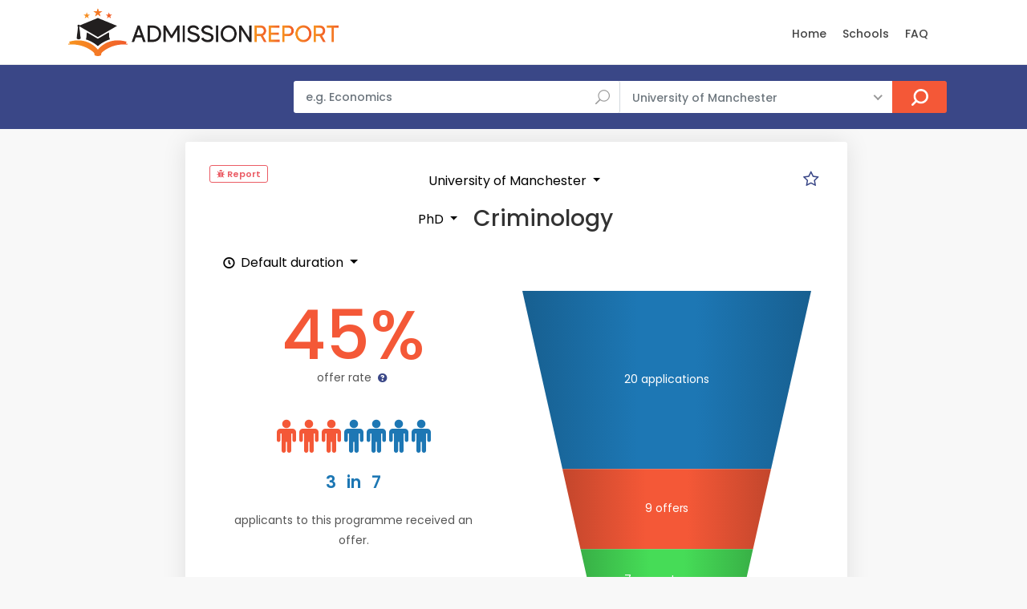

--- FILE ---
content_type: text/html; charset=UTF-8
request_url: https://www.admissionreport.com/university-of-manchester/phd-criminology
body_size: 8944
content:
<!DOCTYPE html>
<html lang="en">

<head>
    <script>
        (function(_,e,rr,s){_errs=[s];var c=_.onerror;_.onerror=function(){var a=arguments;_errs.push(a);
            c&&c.apply(this,a)};var b=function(){var c=e.createElement(rr),b=e.getElementsByTagName(rr)[0];
            c.src="//beacon.errorception.com/"+s+".js";c.async=!0;b.parentNode.insertBefore(c,b)};
            _.addEventListener?_.addEventListener("load",b,!1):_.attachEvent("onload",b)})
        (window,document,"script","5ed3ed2d9cf1e33d7913b116");
    </script>

    <!-- Global site tag (gtag.js) - Google Analytics -->
    <script async src="https://www.googletagmanager.com/gtag/js?id=G-LZ693D4G1E"></script>
    <script>
  	window.dataLayer = window.dataLayer || [];
  	function gtag(){dataLayer.push(arguments);}
 	gtag('js', new Date());
 	gtag('config', 'G-LZ693D4G1E');
    </script>

    
    <meta charset="utf-8">
    <meta http-equiv="X-UA-Compatible" content="IE=edge">
    <meta name="viewport" content="width=device-width, initial-scale=1, shrink-to-fit=no">
    <meta name="description" content="🎓 University of Manchester acceptance rates and statistics for PhD Criminology ✓ for the years 2015, 2016 and 2017.">
    <meta name="keywords" content="Manchester acceptance rate, PhD Criminology acceptance rate, graduate program, graduate admissions, masters, phd">
    <meta name="author" content="Grahame Evans">
    <meta name="google-site-verification" content="VH2O-JfpnRuX41TwRxGJNWH8Ws9goP6n_S5XEosgx2U" />
    <meta property="og:url" content="https://www.admissionreport.com/university-of-manchester/phd-criminology" />
    <meta property="og:title" content="Manchester&#039;s acceptance rate for PhD Criminology" />
    <meta property="og:site_name" content="AdmissionReport.com" />

    <title>Manchester&#039;s acceptance rate for PhD Criminology</title>

    <!-- Favicons-->
    <link rel="shortcut icon" href="/favicon.png" type="image/png">
    <link rel="apple-touch-icon" href="/apple-touch-icon.png">

    <!-- WEB FONTS -->
    <link rel="preload" href="/css/icon_fonts/font/ElegantIcons.woff" as="font" type="font/woff2" crossorigin="anonymous">
    <link rel="preload" href="/css/icon_fonts/font/fontello.woff?32974303" as="font" type="font/woff2" crossorigin="anonymous">
    <link rel="preload" href="/css/icon_fonts/font/themify.ttf?-fvbane" as="font" type="font/woff2" crossorigin="anonymous">
    <link rel="preload" href="/css/icon_fonts/font/Pe-icon-7-stroke.woff?d7yf1v" as="font" type="font/woff2" crossorigin="anonymous">

    <!-- BASE CSS -->
    <link href="/css/bootstrap.min.css" rel="stylesheet">
    <link href="/css/style.css" rel="stylesheet">

            <link href="/css/blog.css" rel="stylesheet">
    
    <!-- YOUR CUSTOM CSS -->
    <link href="/css/custom.css" rel="stylesheet">

    
    <!-- Modernizr -->
    <script src="/js/modernizr.js"></script>

        <style type="text/css">
        header { z-index: 99 !important; }
    </style>
    
            <script data-cfasync="false">window.nitroAds=window.nitroAds||{createAd:function(){return new Promise(e=>{window.nitroAds.queue.push(["createAd",arguments,e])})},addUserToken:function(){window.nitroAds.queue.push(["addUserToken",arguments])},queue:[]};</script>
        <script data-cfasync="false" async src="https://s.nitropay.com/ads-1654.js"></script>
    </head>

<body>

<div class="modal fade" id="exampleModal" tabindex="-1" role="dialog" aria-labelledby="exampleModalLabel" aria-hidden="true">
    <div class="modal-dialog modal-dialog-centered" role="document">
        <div class="modal-content">
            <form action="/report-issue" method="post">
                <input type="hidden" name="url" />

                <div class="modal-header">
                    <h5 class="modal-title" id="exampleModalLabel" style="margin-top:0">Report a problem</h5>
                    <button type="button" class="close" data-dismiss="modal" aria-label="Close">
                        <span aria-hidden="true">&times;</span>
                    </button>
                </div>
                <div class="modal-body">
                    <div class="alert alert-success">
                        <h4 class="alert-heading">Submitted!</h4>
                        <p>Thank you, your report has been submitted. We will deal with the issue as soon as possible. If you have any other questions, please send an email to <a href="/cdn-cgi/l/email-protection#beddd1d0cadfddcafedfdad3d7cdcdd7d1d0ccdbced1ccca90ddd1d3"><span class="__cf_email__" data-cfemail="7c1f1312081d1f083c1d1811150f0f1513120e190c130e08521f1311">[email&#160;protected]</span></a>.</p>
                    </div>

                    <div class="form-group">
                        <label for="exampleFormControlTextarea1">Describe the issue</label>
                        <br/><small>Include your email address if you wish to receive an answer.</small>
                        <textarea class="form-control" name="message" id="exampleFormControlTextarea1" rows="6"></textarea>
                    </div>
                </div>
                <div class="modal-footer">
                    <button type="submit" class="btn btn-primary">Send</button>
                </div>
            </form>
        </div>
    </div>
</div>

<div id="page">

<header class="header_in">
    <div class="container">
        <div class="row">
            <div class="col-lg-3 col-12">
                <div id="logo">
                    <a href="/">
                        <img src="/images/logo.png" height="60" alt="" class="logo_sticky">
                    </a>
                </div>
            </div>
            <div class="col-lg-9 col-12">
                <ul id="top_menu">

                </ul>

                <nav id="menu" class="main-menu" style="padding-top:13px">
    <ul>
        <li><span><a href="/">Home</a></span></li>
        <!--<li><span><a href="/personal-statement-editor" style="color: red">Essay Editor (NEW)</a></span></li>-->
        <!--<li><span><a href="/subjects">Subjects</a></span></li>-->
        <li><span><a href="/schools">Schools</a></span></li>
        <li><span><a href="/frequently-asked-questions">FAQ</a></span></li>
        <!--<li><span><a href="/request-admission-statistics">Request Data</a></span></li>-->
        <!-- <li><span><a href="/articles">Articles</a></span></li>-->
            </ul>
</nav>
            </div>
        </div>
        <!-- /row -->
    </div>
    <!-- /container -->
</header>
<!-- /header -->

<main>
    <div id="atf_wide"></div>        <div id="results">
        <div class="container">
            <div class="row">
                <div class="col-lg-3 d-none d-lg-block">
                </div>
                <div class="col-lg-9 col-md-12">
                    <form action="/search" class="topSearchForm" method="get">
    <div class="row no-gutters custom-search-input-2 inner">
            <div class="col-lg-6">
                <div class="form-group">
                    <input class="form-control" type="text" name="q" placeholder="e.g. Economics" value="">
                    <i class="icon_search"></i>
                </div>
            </div>
            <div class="col-lg-5">
                <select class="wide"  name="school">
                    <option value="any">All Schools</option>
                                                                    <option value="266"
                            >
                            Brunel University London                        </option>
                                                                                                                    <option value="4"
                            >
                            Imperial College London                        </option>
                                                                    <option value="7"
                            >
                            King's College London                        </option>
                                                                    <option value="10"
                            >
                            London School of Economics                        </option>
                                                                    <option value="3"
                            >
                            University College London                        </option>
                                                                    <option value="275"
                            >
                            University of Bath                        </option>
                                                                                            <option value="1"
                            >
                            University of Cambridge                        </option>
                                                                    <option value="229"
                            >
                            University of Cardiff                        </option>
                                                                    <option value="88"
                            >
                            University of Durham                         </option>
                                                                    <option value="5"
                            >
                            University of Edinburgh                        </option>
                                                                    <option value="185"
                            >
                            University of Exeter                        </option>
                                                                    <option value="129"
                            >
                            University of Glasgow                        </option>
                                                                    <option value="169"
                            >
                            University of Leeds                        </option>
                                                                    <option value="167"
                            >
                            University of Liverpool                        </option>
                                                                    <option value="6"
                            selected="selected">
                            University of Manchester                        </option>
                                                                    <option value="177"
                            >
                            University of Nottingham                        </option>
                                                                    <option value="2"
                            >
                            University of Oxford                        </option>
                                                                                            <option value="104"
                            >
                            University of St Andrews                        </option>
                                                                    <option value="211"
                            >
                            University of Warwick                        </option>
                                    </select>
            </div>
            <div class="col-lg-1">
                <input type="submit" value="Search">
            </div>
    </div>
</form>                </div>
            </div>
            <!-- /row -->
        </div>
        <!-- /container -->
    </div>
    <!-- /results -->
    
    <div id="atf_wide_2"></div>    <div class="row">
        <aside id="left-sidebar" class="col-xl-2 d-none d-xl-block">
            <div style="height:100%"  id="atf_sidebar"></div>            <div id="btf_sidebar"></div>        </aside>

        <div class="col-xl-8 col-lg-9 col-md-12" style="padding-right: 0">

                        <div class="container d-none d-xl-none" id="mobile-comparison" style="margin-top:16px;padding-right:8px;margin-right:8px">
                <div class="singlepost p-0 mt-0 mb-0">
                    <div class="card">
                        <div class="card-header" role="tab">
                            <h5 class="mb-0 mt-0">
                                <a class="collapsed" data-toggle="collapse" href="#collapseThree_payment" aria-expanded="true">
                                    <i class="indicator ti-minus"></i>
                                    <i class="indicator ti-plus"></i>
                                    Your Programmes
                                </a>
                            </h5>
                        </div>
                        <div id="collapseThree_payment" class="collapse collapsed" role="tabpanel" style="">
                            <div class="card-body comparisonCt"></div>
                        </div>
                    </div>
                </div>
            </div>
            
<div class="container programWrapperWrapper" style="margin-top:16px;padding-right:8px;margin-right:8px">
    <div class="singlepost programWrapper">
        
<div class="row">
    <div class="col-6 col-lg-3">
        <div class="sourceCt sources" style="margin-top:0">
    <span class="loc_closed">
        <a href="" class="reportProblem" style="color:#eb5c65" data-toggle="modal" data-target="#exampleModal" data-backdrop="static" data-keyboard="false">
            <i class="fa fa-bug"></i>

            Report
        </a>
    </span>
</div>
    </div>

    <div class="col-6 d-xl-none p-0">
        <div style="text-align:right">
            <div style="width:32px;height:32px;display:inline-block;border-radius: 8px;text-align:center">
    <a href="#" title="Mark as Favourite" class="starProgram" data-id="2338">
        <i class="icon-star-empty emptyStar" style="font-size:16pt"></i>
        <i class="icon-star fullStar" style="font-size:16pt;display:none"></i>
    </a>
</div>
        </div>
    </div>

    <div class="col-lg-6" style="text-align:center">
                    <div class="dropdown" style="display:inline;margin-left: 10px">
                <button class="btn dropdown-toggle" type="button" id="dropdownMenuButton" data-toggle="dropdown" aria-haspopup="true" aria-expanded="false">
                    University of Manchester                </button>
                <div class="dropdown-menu" aria-labelledby="dropdownMenuButton">
                                            <a class="dropdown-item" href="/university-of-cambridge/phd-criminology">Cambridge University</a>
                                    </div>
            </div>
        
            </div>

    <div class="col-lg-3 d-none d-xl-block p-0">
        <div style="text-align:right">
            <div style="width:32px;height:32px;display:inline-block;border-radius: 8px;text-align:center">
    <a href="#" title="Mark as Favourite" class="starProgram" data-id="2338">
        <i class="icon-star-empty emptyStar" style="font-size:16pt"></i>
        <i class="icon-star fullStar" style="font-size:16pt;display:none"></i>
    </a>
</div>

            <script data-cfasync="false" src="/cdn-cgi/scripts/5c5dd728/cloudflare-static/email-decode.min.js"></script><script>
                let programs = localStorage.getItem('starred_program_ids')
                programs = programs ? programs.split(',') : []

                if (programs.includes("2338")) {
                    const empty = document.getElementsByClassName('emptyStar')

                    for (let i=0; i<empty.length; i++) {
                        empty[i].style.display = 'none';
                    }

                    const full = document.getElementsByClassName('fullStar')
                    for (let i=0; i<full.length; i++) {
                        full[i].style.display = 'inline-block';
                    }
                }
            </script>
        </div>
    </div>

    <div class="col-lg-12">
        <div class="main_title_2" style="text-align:left;margin-bottom:16px">
            <h1 style="margin:10px 0 0 0px;text-align:center">
                                    <div class="dropdown" style="display:inline">
                        <button class="btn dropdown-toggle" type="button" id="dropdownMenuButton" data-toggle="dropdown" aria-haspopup="true" aria-expanded="false">
                            PhD                        </button>
                        <div class="dropdown-menu" aria-labelledby="dropdownMenuButton">
                                                            <a class="dropdown-item" href="/university-of-manchester/ma-criminology">MA</a>
                                                            <a class="dropdown-item" href="/university-of-manchester/mres-criminology">MRes</a>
                                                            <a class="dropdown-item" href="/university-of-manchester/pgdip-criminology">PgDip</a>
                                                            <a class="dropdown-item" href="/university-of-manchester/mphil-criminology">MPhil</a>
                                                    </div>
                    </div>
                
                Criminology
                
                            </h1>
        </div>

                                    <div class="dropdown">
                    <button class="btn dropdown-toggle" type="button" id="dropdownMenuButton" data-toggle="dropdown" aria-haspopup="true" aria-expanded="false">
                        <i class="icon-clock-3"></i>
                        Default duration                    </button>
                    <div class="dropdown-menu" aria-labelledby="dropdownMenuButton">
                                                    <a class="dropdown-item" href="/university-of-manchester/phd-criminology/part-time">Part-time</a>
                                            </div>
                </div>
                        </div>
</div>


<div class="row">
    <div class="col-lg-6" >
        <div class="col-lg-12 col-md-12 col-sm-12 col-xs-12 offerRate">
            
<div class="rate-box">
    <h5 style="text-align:center"></h5>

    <div class="review-sidebar">
        <div class="review-box">
            <br/>

            <div class="review-total displayRate" style="font-size:64pt">
                45%            </div>

            <br/>

                            <div class="review-text">offer rate <a href="#legend"><i class="icon-question"></i></a></div>
                                    <div class="infographic infographic-odds" style="margin-top:45px">
                        <div class="icons">
                                                            <i class="fa fa-male fa-3x selected"></i>

                                                                                            <i class="fa fa-male fa-3x selected"></i>

                                                                                            <i class="fa fa-male fa-3x selected"></i>

                                                                                            <i class="fa fa-male fa-3x "></i>

                                                                                            <i class="fa fa-male fa-3x "></i>

                                                                                            <i class="fa fa-male fa-3x "></i>

                                                                                            <i class="fa fa-male fa-3x "></i>

                                                                                    </div>
                        <p>
                            <strong>3 <span>in</span> 7</strong>
                            applicants to this programme received an offer.                        </p>
                    </div>
                                    </div>
    </div>
</div>
        </div>
    </div>
    <div class="col-lg-6">
        <div class="funnel-ct" style="margin-top:16px"></div>
    </div>
</div>

<div class="row">
    <div class="col-lg-12">
        <p style="text-align:center;margin:50px 0 0px 0;font-style:italic;">
            Data shown above is for entry in academic year 2016/17 <a href="#dataSources">(sources)</a>.
                    </p>

        <hr/>

            </div>
</div>

<div id="btf_wide"></div>
<hr/>
<div class="row charts-row">
    <div class="col-lg-12">
        <h3>Previous Years</h3>
    </div>

    <div class="col-lg-6" style="padding-bottom:32px">
        <div class="row">
            <div class="col-lg-12">
                <canvas id="canvas-acceptance-rate"></canvas>
            </div>
        </div>
    </div>

    <div class="col-lg-6" style="padding-bottom:32px">
        <canvas id="canvas-application-numbers"></canvas>
    </div>
</div>


<div class="row">
    <div class="col-lg-12">
        <hr/>
        
            </div>
</div>

<script type="text/javascript">
    STATISTICS = [{"applications":19,"interviews":null,"offers":5,"admissions":null,"enrolments":null,"average_age":null,"year":"2015-16","source_id":5,"_size":19,"acceptance_rate":0.2631578947368421},{"applications":20,"interviews":null,"offers":9,"admissions":7,"enrolments":null,"average_age":null,"year":"2016-17","source_id":5,"_size":20,"acceptance_rate":0.45}];
    LAST_STAT = {"applications":20,"interviews":null,"offers":9,"admissions":7,"enrolments":null,"average_age":null,"year":"2016-17","source_id":5,"_size":20,"acceptance_rate":0.45};
</script>

    </div>

    <!--<div class="singlepost" style="padding-top:1px">
        <h5>Discussion</h5>

        <hr>

        <h5>Leave a comment</h5>
        <div class="row">
            <div class="col-lg-4">
                <div class="form-group">
                    <input type="text" name="name" id="name2" class="form-control" placeholder="Name">
                </div>
            </div>
            <div class="col-lg-4">
                <div class="form-group">
                    <input type="text" name="email" id="email2" class="form-control" placeholder="Email">
                </div>
            </div>
            <div class="col-lg-4">
                <div class="form-group">
                    <input type="text" name="email" id="website3" class="form-control" placeholder="Website">
                </div>
            </div>
        </div>
        <div class="form-group">
            <textarea class="form-control" name="comments" id="comments2" rows="6" placeholder="Comment"></textarea>
        </div>
        <div class="form-group">
            <button type="submit" id="submit2" class="btn_1 add_bottom_15">Submit</button>
        </div>
    </div>-->

    <div class="singlepost" style="padding-top:1px">
        
<h5 id="dataSources">Data source</h5>
<ul>
                        <li><i class="icon-info-circled" title="Freedom of Information Request"></i>
                                <a href="https://www.whatdotheyknow.com/request/postgraduate_statistics_9" target="_blank">FOI Request</a>
                                by Taza.
                September 2017.</li>
            </ul>


<h5>Legend</h5>

<p id="legend">
    The <u>acceptance rate</u>, or offer rate, represents the fraction of applicants who received an offer. Note that this will be generally lower the acceptances rates (acceptances divided by applicants) published by many other sources. <a href="/offer-rate-vs-acceptance-rate">This article</a> explains it in more detail.

    <br/>

    The <u>acceptances</u> generally indicate the number of offer holders who accepted the offer and fulfilled its conditions. For some universities, however, it denotes the number of applicants who accepted the offer, regardless of whether they subsequently met its conditions.
</p>

<h5>Data Reliability</h5>

<p>
    Unless otherwise noted, the data presented comes from the universities and is generally reliable.
    However, some of the differences between years and/or courses may be due to different counting methodologies or data gathering errors.
    This may especially be the case if there is a sharp difference from year to year. If the data does not look right, click the "Report" button located near the top of the page.
</p>
    </div>
</div>


</div>

            <aside class="col-lg-4 px-0 d-none d-xl-block" id="sidebar" style="display:none;margin-top: 16px;position: relative; overflow: visible; box-sizing: border-box; min-height: 1457.51px;">
            <div class="theiaStickySidebar" style="padding-top: 0px; padding-bottom: 1px; position: absolute; transform: translateY(954.211px); top: 0px; width: 350px;">
                <div class="box_detail booking" style="margin-right: 8px; margin-bottom: 16px">
                    <div class="price">
                        <h5 class="d-inline">Your programmes</h5>
                        <!--<div class="score"><span>Good<em>350 Reviews</em></span><strong>7.0</strong></div>-->
                    </div>

                    <div class="comparisonCt"></div>
                    <!--<a href="checkout.html" class=" add_top_30 btn_1 full-width purchase">Create Account</a>-->
                    <!--<a href="wishlist.html" class="btn_1 full-width outline wishlist"><i class="icon_heart"></i> Add to wishlist</a>-->
                    <!--<div class="text-center"><small>Create account to save your selection.</small></div>-->
                </div><!--<ul class="share-buttons">
                    <li><a class="fb-share" href="#0"><i class="social_facebook"></i> Share</a></li>
                    <li><a class="twitter-share" href="#0"><i class="social_twitter"></i> Share</a></li>
                    <li><a class="gplus-share" href="#0"><i class="social_googleplus"></i> Share</a></li>

                </ul>-->

                <div class="resize-sensor" style="position: absolute; inset: 0px; overflow: hidden; z-index: -1; visibility: hidden;"><div class="resize-sensor-expand" style="position: absolute; left: 0; top: 0; right: 0; bottom: 0; overflow: hidden; z-index: -1; visibility: hidden;"><div style="position: absolute; left: 0px; top: 0px; transition: all 0s ease 0s; width: 360px; height: 513px;"></div></div><div class="resize-sensor-shrink" style="position: absolute; left: 0; top: 0; right: 0; bottom: 0; overflow: hidden; z-index: -1; visibility: hidden;"><div style="position: absolute; left: 0; top: 0; transition: 0s; width: 200%; height: 200%"></div></div></div></div>
        </aside>

        <aside id="right-sidebar" class="col-xl-2 col-lg-3 d-none d-lg-block">
            <div style="height:100%"  id="atf_sidebar_2"></div>            <div id="btf_sidebar_2"></div>        </aside>

        <script>
            if (localStorage.getItem('starred_program_ids')) {
                document.getElementById('left-sidebar').className = 'col-xl-2 d-none';
                document.getElementById('right-sidebar').style.display = 'none';
                document.getElementById('sidebar').style.display = 'block';
                document.getElementById('mobile-comparison').className = 'container d-xl-none';
            } else {
                document.getElementById('left-sidebar').className = 'col-xl-2 d-none d-xl-block';
                document.getElementById('right-sidebar').style.display = 'block';
                document.getElementById('sidebar').className = 'd-none';
                document.getElementById('mobile-comparison').className = 'd-none';
            }
        </script>
    </div> <!-- end row -->

</main>
<!-- /main -->

<footer class="plus_border">
    <div class="container margin_60_35">
        <div id="footer"></div>        <br/>

        <div class="row">
            <div class="col-lg-3 col-md-6 col-sm-6">
                <h3 role="button" data-target="#collapse_ft_1" data-toggle="collapse">Quick Links</h3>
                <div class="collapse dont-collapse-sm" id="collapse_ft_1">
                    <ul class="links">
                        <li><a href="/">Home</a></li>
                        <li><a href="/frequently-asked-questions">FAQ</a></li>
                        <li><a href="/request-admission-statistics">FOI Generator</a></li>
                        <!--<li><a href="/personal-statement-editor">Personal Statement Editor</a></li>-->
                        <li><a href="/cdn-cgi/l/email-protection#afccc0c1dbceccdbefcecbc2c6dcdcc6c0c1ddcadfc0dddb81ccc0c2">Contact Us</a></li>
                    </ul>
                </div>
            </div>
            <div class="col-lg-3 col-md-6 col-sm-6">
                <h3 data-target="#collapse_ft_2" data-toggle="collapse">Programs</h3>
                <div class="collapse dont-collapse-sm" id="collapse_ft_2">
                    <ul class="links">
                       <!-- <li><a href="/subjects">Programs By Subject</a></li>-->
                        <li><a href="/schools">Programs By School</a></li>
                        <!--<li><a href="/countries">Programs By Country</a></li>-->
                    </ul>
                </div>
            </div>
            <div class="col-lg-3 col-md-6 col-sm-6">
                <h3 data-target="#collapse_ft_3" data-toggle="collapse">Contacts</h3>
                <div class="collapse dont-collapse-sm" id="collapse_ft_3">
                    <ul class="acontacts">
                        <!--<li><i class="ti-headphone-alt"></i>+## ## #####</li>-->
                        <li><a href="/cdn-cgi/l/email-protection#75161a1b01141601351411181c06061c1a1b0710051a07015b161a18"><span class="__cf_email__" data-cfemail="f89b97968c999b8cb8999c95918b8b9197968a9d88978a8cd69b9795">[email&#160;protected]</span></a></li>
                    </ul>
                </div>
            </div>
            <div class="col-lg-3 col-md-6 col-sm-6">
                <h3 data-target="#collapse_ft_4" data-toggle="collapse">Subscribe for Updates</h3>
                <div class="collapse dont-collapse-sm" id="collapse_ft_4">
                    <div id="newsletter">
                        <form method="post" action="/subscribe" name="newsletter_form" id="newsletter_form">
                            <div class="alert alert-success" style="display:none">
                                <h4 class="alert-heading">You're subscribed!</h4>
                            </div>

                            <div class="form-group">
                                <input type="email" required name="email" id="email_newsletter" class="form-control" placeholder="Your email">
                                <input type="hidden" name="signup_url">
                                <input type="hidden" name="subscription_type" value="general">
                                <input type="hidden" name="include_newsletter" value="1">
                                <input type="submit" value="Subscribe" id="submit-newsletter">
                            </div>
                        </form>
                    </div>
                    <div class="follow_us">
                        <h5>Follow Us</h5>
                        <ul style="margin-bottom:10px">
                            <li><a href="https://twitter.com/AdmitReport" target="_blank"><i class="ti-twitter-alt"></i></a></li>
                        </ul>
                    </div>
                </div>
            </div>
        </div>
        <!-- /row-->

        <hr>
        <div class="row">
            <div class="col-lg-6">
            <!--    <ul id="footer-selector">
                    <li>
                        <div class="styled-select" id="lang-selector">
                            <select>
                                <option value="English" selected="">English</option>
                                <option value="French">French</option>
                                <option value="Spanish">Spanish</option>
                                <option value="Russian">Russian</option>
                            </select>
                        </div>
                    </li>
                    <li>
                        <div class="styled-select" id="currency-selector">
                            <select>
                                <option value="US Dollars" selected="">US Dollars</option>
                                <option value="Euro">Euro</option>
                            </select>
                        </div>
                    </li>
                    <li><img src="img/cards_all.svg" alt=""></li>
                </ul>-->
            </div>
            <div class="col-lg-6">
                <ul id="additional_links">
                    <li><a href="/terms">Terms and conditions</a></li>
                    <li><a href="/privacy">Privacy</a></li>
                    <li><span>© 2018-2024 AdmissionReport.com</span></li>
                </ul>
            </div>
        </div>
    </div>
</footer>

</div>
<!-- page -->

<!-- <div id="toTop"></div> Back to top button -->

<!-- Icon fonts-->
<link href="/css/icon_fonts/css/all_icons.min.css" rel="stylesheet">
<link href="/vendor/font-awesome/css/font-awesome.min.css" rel="stylesheet" type="text/css">

<!-- Web Fonts -->
<link href="https://fonts.googleapis.com/css?family=Poppins:300,400,500,600,700" rel="stylesheet">

<!-- COMMON SCRIPTS -->
<script data-cfasync="false" src="/cdn-cgi/scripts/5c5dd728/cloudflare-static/email-decode.min.js"></script><script src="/js/common_scripts.js"></script>
<script src="/js/functions.js"></script>
<script src="/js/app/common.js"></script>

    <script>
    window['nitroAds'].createAd('atf_wide', {
        "refreshLimit": 0,
        "refreshTime": 30,
        "renderVisibleOnly": false,
        "refreshVisibleOnly": true,
        mediaQuery: '(max-width: 767px)',
        "sizes": [
            [
                "320",
                "50"
            ],
            [
                "320",
                "100"
            ]
        ],
        "report": {
            "enabled": true,
            "icon": true,
            "wording": "Report Ad",
            "position": "top-right"
        }
    });
</script>

<script>
    window['nitroAds'].createAd('atf_wide', {
        "refreshLimit": 0,
        "refreshTime": 30,
        "renderVisibleOnly": false,
        "refreshVisibleOnly": true,
        mediaQuery: '(min-width: 768px)',
        "sizes": [
            [
                "728",
                "90"
            ],
            [
                "970",
                "90"
            ],
            [
                "970",
                "250"
            ]
        ],
        "report": {
            "enabled": true,
            "icon": true,
            "wording": "Report Ad",
            "position": "top-right"
        }
    });
</script>


<script>
    window['nitroAds'].createAd('atf_wide_2', {
        "refreshLimit": 0,
        "refreshTime": 30,
        "renderVisibleOnly": false,
        "refreshVisibleOnly": true,
        mediaQuery: '(max-width: 767px)',
        "sizes": [
            [
                "320",
                "100"
            ],
            [
                "320",
                "50"
            ]
        ],
        "report": {
            "enabled": true,
            "icon": true,
            "wording": "Report Ad",
            "position": "top-right"
        }
    });
</script>
<script>
    window['nitroAds'].createAd('atf_wide_2', {
        "refreshLimit": 0,
        "refreshTime": 30,
        mediaQuery: '(min-width: 768px)',
        "renderVisibleOnly": false,
        "refreshVisibleOnly": true,
        "sizes": [
            [
                "728",
                "90"
            ],
            [
                "970",
                "90"
            ],
            [
                "970",
                "250"
            ]
        ],
        "report": {
            "enabled": true,
            "icon": true,
            "wording": "Report Ad",
            "position": "top-right"
        }
    });
</script>




<script>
    window['nitroAds'].createAd('btf_wide', {
        "refreshLimit": 0,
        "refreshTime": 30,
        "renderVisibleOnly": true,
        mediaQuery: '(max-width: 767px)',
        "refreshVisibleOnly": true,
        "sizes": [
            [
                "320",
                "100"
            ],
            [
                "320",
                "50"
            ]
        ],
        "report": {
            "enabled": true,
            "icon": true,
            "wording": "Report Ad",
            "position": "top-right"
        }
    });
</script>
<script>
    window['nitroAds'].createAd('btf_wide', {
        "refreshLimit": 0,
        "refreshTime": 30,
        mediaQuery: '(min-width: 768px)',
        "renderVisibleOnly": true,
        "refreshVisibleOnly": true,
        "sizes": [
            [
                "728",
                "90"
            ]
        ],
        "report": {
            "enabled": true,
            "icon": true,
            "wording": "Report Ad",
            "position": "top-right"
        }
    });
</script>






<script>
    window['nitroAds'].createAd('atf_sidebar', {
        "format": 'sticky-stack',
        "stickyStackLimit": 15,
        "stickyStackSpace": 1.7,
        "mediaQuery": '(min-width: 1200px)',
        "sizes": [
            // [300, 600],
            //  [300, 250],
            [160, 600],
        ],
        "refreshLimit": 0,
        "refreshTime": 30,
        "report": {
            "enabled": true,
            "icon": true,
            "wording": "Report Ad",
            "position": "top-right"
        }
    });
</script>
<script>
    window['nitroAds'].createAd('atf_sidebar_2', {
        "format": 'sticky-stack',
        "stickyStackLimit": 15,
        "stickyStackSpace": 1.7,
        "mediaQuery": '(min-width: 992px)',
        "sizes": [
            //  [300, 600],
            //  [300, 250],
            [160, 600],
        ],
        "refreshLimit": 0,
        "refreshTime": 30,
        "report": {
            "enabled": true,
            "icon": true,
            "wording": "Report Ad",
            "position": "top-right"
        }
    });
</script>
<script>
    window['nitroAds'].createAd('footer', {
        "refreshLimit": 0,
        "refreshTime": 30,
        "renderVisibleOnly": true,
        mediaQuery: '(max-width: 767px)',
        "refreshVisibleOnly": true,
        "sizes": [
            [
                "320",
                "100"
            ],
            [
                "320",
                "50"
            ],
            [
                "300",
                "250"
            ],
            [
                "336",
                "280"
            ]
        ],
        "report": {
            "enabled": true,
            "icon": true,
            "wording": "Report Ad",
            "position": "bottom-right"
        },
    });
</script>
<script>
    window['nitroAds'].createAd('footer', {
        "refreshLimit": 0,
        "refreshTime": 30,
        "renderVisibleOnly": true,
        mediaQuery: '(min-width: 768px)',
        "refreshVisibleOnly": true,
        "sizes": [
            [
                "728",
                "90"
            ],
            [
                "970",
                "90"
            ],
        ],
        "report": {
            "enabled": true,
            "icon": true,
            "wording": "Report Ad",
            "position": "bottom-right"
        },
    });
</script>
<script type="text/javascript">
    window['nitroAds'].createAd('anchor-mobile', {
        format: 'anchor',
        refreshLimit: 0,
        refreshTime: 30,
        sizes: [[320, 50]],
        report: {
            enabled: true
        },
        mediaQuery: '(max-width: 767px)'
    });
</script>

<script type="text/javascript">
    window['nitroAds'].createAd('anchor-desktop', {
        format: 'anchor',
        refreshLimit: 0,
        refreshTime: 30,
        sizes: [[728, 90]],
        report: {
            enabled: true
        },
        mediaQuery: '(min-width: 768px)'
    });
</script>

<script src="/js/Chart.bundle.min.js"></script><script src="/js/d3.v5.min.js"></script><script src="/js/d3-funnel.min.js"></script><script src="/js/app/funnel.js"></script><script src="/js/app/line.js"></script><script src="/js/app/program.js"></script>
<script type="text/javascript">
    const COLOR_ACCEPTANCE_RATE = 'rgb(244,88,55)';
    const COLOR_APPLICATIONS = 'rgb(29,119,180)';
    const COLOR_OFFERS = 'rgb(244,88,55)';
    const COLOR_ADMISSIONS = 'rgb(70, 220, 87)';
    const COLOR_INTERVIEWS = 'rgb(214, 180, 96)';
    const COLOR_INTERVIEWS_CONDUCTED = 'rgb(247, 150, 71)';
    const COLOR_ENROLMENTS = 'rgb(142, 230, 70)';
</script>

<div class="modal fade" id="exampleModal" tabindex="-1" role="dialog" aria-labelledby="exampleModalLabel" aria-hidden="true">
    <div class="modal-dialog modal-dialog-centered" role="document">
        <div class="modal-content">
            <form action="/report-issue" method="post" onsubmit="return false;" >
                <input type="hidden" name="url" />

                <div class="modal-header">
                    <h5 class="modal-title" id="exampleModalLabel" style="margin-top:0">Report a problem</h5>
                    <button type="button" class="close" data-dismiss="modal" aria-label="Close">
                        <span aria-hidden="true">&times;</span>
                    </button>
                </div>
                <div class="modal-body">
                    <div class="alert alert-success">
                        <h4 class="alert-heading">Submitted!</h4>
                        <p>Thank you, your report has been submitted. We will deal with the issue as soon as possible. If you have any other questions, please send an email to <a href="/cdn-cgi/l/email-protection#62010d0c160301162203060f0b11110b0d0c1007120d10164c010d0f"><span class="__cf_email__" data-cfemail="6f0c00011b0e0c1b2f0e0b02061c1c0600011d0a1f001d1b410c0002">[email&#160;protected]</span></a>.</p>
                    </div>

                    <div class="form-group">
                        <label for="exampleFormControlTextarea1">Describe the issue</label>
                        <br/><small>Include your email address if you wish to receive an answer.</small>
                        <textarea class="form-control" name="message" id="exampleFormControlTextarea1" rows="6"></textarea>
                    </div>
                </div>
                <div class="modal-footer">
                    <button type="submit" class="btn btn-primary">Send</button>
                </div>
            </form>
        </div>
    </div>
</div>

<script data-cfasync="false" src="/cdn-cgi/scripts/5c5dd728/cloudflare-static/email-decode.min.js"></script><script>
window['nitroAds'].createAd('atf_wide', {
  "refreshLimit": 0,
  "refreshTime": 30,
  "renderVisibleOnly": false,
  "refreshVisibleOnly": true,
  mediaQuery: '(max-width: 767px)',
  "sizes": [
    [
      "320",
      "50"
    ],
    [
      "320",
      "100"
    ]
  ],
  "report": {
    "enabled": true,
    "icon": true,
    "wording": "Report Ad",
    "position": "top-right"
  }
});
</script>

<script>
window['nitroAds'].createAd('atf_wide', {
  "refreshLimit": 0,
  "refreshTime": 30,
  "renderVisibleOnly": false,
  "refreshVisibleOnly": true,
   mediaQuery: '(min-width: 768px)',
  "sizes": [
    [
      "728",
      "90"
    ],
    [
      "970",
      "90"
    ],
    [
      "970",
      "250"
    ]
  ],
  "report": {
    "enabled": true,
    "icon": true,
    "wording": "Report Ad",
    "position": "top-right"
  }
});
</script>


<script>
window['nitroAds'].createAd('atf_wide_2', {
  "refreshLimit": 0,
  "refreshTime": 30,
  "renderVisibleOnly": false,
  "refreshVisibleOnly": true,
  mediaQuery: '(max-width: 767px)',
  "sizes": [
    [
      "320",
      "100"
    ],
    [
      "320",
      "50"
    ]
  ],
  "report": {
    "enabled": true,
    "icon": true,
    "wording": "Report Ad",
    "position": "top-right"
  }
});
</script>
<script>
window['nitroAds'].createAd('atf_wide_2', {
  "refreshLimit": 0,
  "refreshTime": 30,
   mediaQuery: '(min-width: 768px)',
  "renderVisibleOnly": false,
  "refreshVisibleOnly": true,
  "sizes": [
    [
      "728",
      "90"
    ],
    [
      "970",
      "90"
    ],
    [
      "970",
      "250"
    ]
  ],
  "report": {
    "enabled": true,
    "icon": true,
    "wording": "Report Ad",
    "position": "top-right"
  }
});
</script>




<script>
window['nitroAds'].createAd('btf_wide', {
  "refreshLimit": 0,
  "refreshTime": 30,
  "renderVisibleOnly": true,
  mediaQuery: '(max-width: 767px)',
  "refreshVisibleOnly": true,
  "sizes": [
    [
      "320",
      "100"
    ],
    [
      "320",
      "50"
    ]
  ],
  "report": {
    "enabled": true,
    "icon": true,
    "wording": "Report Ad",
    "position": "top-right"
  }
});
</script>
<script>
window['nitroAds'].createAd('btf_wide', {
  "refreshLimit": 0,
	  "refreshTime": 30,
	    mediaQuery: '(min-width: 768px)',
  "renderVisibleOnly": true,
  "refreshVisibleOnly": true,
  "sizes": [
    [
      "728",
      "90"
    ]
  ],
  "report": {
    "enabled": true,
    "icon": true,
    "wording": "Report Ad",
    "position": "top-right"
  }
});
</script>






<script>
window['nitroAds'].createAd('atf_sidebar', {
        "format": 'sticky-stack',
        "stickyStackLimit": 15,
        "stickyStackSpace": 1.7,
        "mediaQuery": '(min-width: 1200px)',
        "sizes": [
           // [300, 600],
          //  [300, 250],
            [160, 600],
        ],
  "refreshLimit": 0,
  "refreshTime": 30,
  "report": {
    "enabled": true,
    "icon": true,
    "wording": "Report Ad",
    "position": "top-right"
  }
});
</script>
<script>
	window['nitroAds'].createAd('atf_sidebar_2', {
        "format": 'sticky-stack',
        "stickyStackLimit": 15,
        "stickyStackSpace": 1.7,
        "mediaQuery": '(min-width: 992px)',
        "sizes": [
          //  [300, 600],
          //  [300, 250],
            [160, 600],
        ],
  "refreshLimit": 0,
  "refreshTime": 30,
  "report": {
    "enabled": true,
    "icon": true,
    "wording": "Report Ad",
    "position": "top-right"
  }
});
</script>
<script>
window['nitroAds'].createAd('footer', {
  "refreshLimit": 0,
  "refreshTime": 30,
  "renderVisibleOnly": true,
  mediaQuery: '(max-width: 767px)',
  "refreshVisibleOnly": true,
  "sizes": [
    [
      "320",
      "100"
    ],
    [
      "320",
      "50"
    ],
    [
      "300",
      "250"
    ],
    [
      "336",
      "280"
    ]
  ],
  "report": {
    "enabled": true,
    "icon": true,
    "wording": "Report Ad",
    "position": "bottom-right"
  },
});
</script>
<script>
window['nitroAds'].createAd('footer', {
  "refreshLimit": 0,
  "refreshTime": 30,
  "renderVisibleOnly": true,
mediaQuery: '(min-width: 768px)',
  "refreshVisibleOnly": true,
  "sizes": [
    [
      "728",
      "90"
    ],
    [
      "970",
      "90"
    ],
  ],
  "report": {
    "enabled": true,
    "icon": true,
    "wording": "Report Ad",
    "position": "bottom-right"
  },
});
</script>
<script type="text/javascript">
    window['nitroAds'].createAd('anchor-mobile', {
        format: 'anchor',
        refreshLimit: 0,
        refreshTime: 30,
        sizes: [[320, 50]],
        report: {
            enabled: true
        },
        mediaQuery: '(max-width: 767px)'
    });
</script>

<script type="text/javascript">
    window['nitroAds'].createAd('anchor-desktop', {
        format: 'anchor',
        refreshLimit: 0,
        refreshTime: 30,
        sizes: [[728, 90]],
        report: {
            enabled: true
        },
        mediaQuery: '(min-width: 768px)'
    });
</script>

<script defer src="https://static.cloudflareinsights.com/beacon.min.js/vcd15cbe7772f49c399c6a5babf22c1241717689176015" integrity="sha512-ZpsOmlRQV6y907TI0dKBHq9Md29nnaEIPlkf84rnaERnq6zvWvPUqr2ft8M1aS28oN72PdrCzSjY4U6VaAw1EQ==" data-cf-beacon='{"version":"2024.11.0","token":"f26a9be4da594e4c9db712b2e21a89f9","r":1,"server_timing":{"name":{"cfCacheStatus":true,"cfEdge":true,"cfExtPri":true,"cfL4":true,"cfOrigin":true,"cfSpeedBrain":true},"location_startswith":null}}' crossorigin="anonymous"></script>
</body>
</html>



--- FILE ---
content_type: text/css
request_url: https://www.admissionreport.com/css/blog.css
body_size: 1485
content:
/*-------- Blog --------*/
article.blog {
  margin-bottom: 30px;
  background-color: #fff;
  -webkit-box-shadow: 0px 0px 30px 0px rgba(0, 0, 0, 0.1);
  -moz-box-shadow: 0px 0px 30px 0px rgba(0, 0, 0, 0.1);
  box-shadow: 0px 0px 30px 0px rgba(0, 0, 0, 0.1);
}
article.blog figure {
  height: 260px;
  overflow: hidden;
  position: relative;
  margin-bottom: 0;
}
@media (max-width: 991px) {
  article.blog figure {
    height: 210px;
  }
}
@media (max-width: 767px) {
  article.blog figure {
    height: 220px;
  }
}
article.blog figure .preview {
  position: absolute;
  top: 50%;
  left: 0;
  margin-top: -12px;
  -webkit-transform: translateY(10px);
  -moz-transform: translateY(10px);
  -ms-transform: translateY(10px);
  -o-transform: translateY(10px);
  transform: translateY(10px);
  text-align: center;
  opacity: 0;
  visibility: hidden;
  width: 100%;
  -webkit-transition: all 0.6s;
  transition: all 0.6s;
  z-index: 2;
}
article.blog figure .preview span {
  background-color: #fcfcfc;
  background-color: rgba(255, 255, 255, 0.8);
  -webkit-border-radius: 20px;
  -moz-border-radius: 20px;
  -ms-border-radius: 20px;
  border-radius: 20px;
  display: inline-block;
  color: #222;
  font-size: 0.75rem;
  padding: 5px 10px;
}
article.blog figure:hover .preview {
  opacity: 1;
  visibility: visible;
  -webkit-transform: translateY(0);
  -moz-transform: translateY(0);
  -ms-transform: translateY(0);
  -o-transform: translateY(0);
  transform: translateY(0);
}
article.blog figure img {
  -webkit-transform: translate(-50%, -50%) scale(1);
  -moz-transform: translate(-50%, -50%) scale(1);
  -ms-transform: translate(-50%, -50%) scale(1);
  -o-transform: translate(-50%, -50%) scale(1);
  transform: translate(-50%, -50%) scale(1);
  -moz-transition: 0.3s;
  -webkit-transition: all 0.3s ease;
  transition: all 0.3s ease;
  width: auto;
  height: 400px;
  position: absolute;
  left: 50%;
  top: 50%;
  -webkit-backface-visibility: hidden;
  -moz-backface-visibility: hidden;
  -ms-backface-visibility: hidden;
  -o-backface-visibility: hidden;
  backface-visibility: hidden;
}
article.blog figure img:hover {
  -webkit-transform: translate(-50%, -50%) scale(1.1);
  -moz-transform: translate(-50%, -50%) scale(1.1);
  -ms-transform: translate(-50%, -50%) scale(1.1);
  -o-transform: translate(-50%, -50%) scale(1.1);
  transform: translate(-50%, -50%) scale(1.1);
}
@media (max-width: 991px) {
  article.blog figure img {
    height: inherit;
    max-width: 100%;
  }
}
article.blog .post_info {
  padding: 20px 30px  30px 30px;
  position: relative;
  box-sizing: border-box;
}
article.blog .post_info small {
  font-weight: 600;
  color: #999;
  font-size: 13px;
  font-size: 0.8125rem;
}
article.blog .post_info h2 {
  font-size: 21px;
  font-size: 1.3125rem;
}
article.blog .post_info h2 a {
  color: #333;
}
article.blog .post_info h2 a:hover {
  color: #004dda;
}
article.blog .post_info ul {
  margin: 0 -30px 0 -30px;
  padding: 20px 30px 0 30px;
  width: 100%;
  box-sizing: content-box;
  border-top: 1px solid #ededed;
}
article.blog .post_info ul li {
  display: inline-block;
  position: relative;
  padding: 12px 0  0 50px;
  font-weight: 500;
  font-size: 12px;
  font-size: 0.75rem;
  color: #999;
}
article.blog .post_info ul li .thumb {
  width: 40px;
  height: 40px;
  overflow: hidden;
  -webkit-border-radius: 50%;
  -moz-border-radius: 50%;
  -ms-border-radius: 50%;
  border-radius: 50%;
  display: inline-block;
  position: absolute;
  left: 0;
  top: 0;
}
article.blog .post_info ul li .thumb img {
  width: 40px;
  height: auto;
  position: absolute;
  left: 50%;
  top: 50%;
  -webkit-transform: translate(-50%, -50%);
  -moz-transform: translate(-50%, -50%);
  -ms-transform: translate(-50%, -50%);
  -o-transform: translate(-50%, -50%);
  transform: translate(-50%, -50%);
}
article.blog .post_info ul li:last-child {
  float: right;
  padding-left: 0;
  line-height: 1;
}
article.blog .post_info ul li:last-child i {
  font-size: 14px;
  font-size: 0.875rem;
  margin-right: 5px;
  position: relative;
  top: 3px;
}
@media (max-width: 991px) {
  article.blog .post_info ul {
    position: static;
    width: auto;
  }
}

/*Blog Sidebar*/
.alignleft {
  float: left;
  margin: 0 15px 10px 0;
  width: 80px;
  height: 80px;
  overflow: hidden;
  -webkit-border-radius: 3px;
  -moz-border-radius: 3px;
  -ms-border-radius: 3px;
  border-radius: 3px;
  position: relative;
}
.alignleft img {
  width: auto;
  height: 80px;
  position: absolute;
  left: 50%;
  top: 50%;
  -webkit-transform: translate(-50%, -50%);
  -moz-transform: translate(-50%, -50%);
  -ms-transform: translate(-50%, -50%);
  -o-transform: translate(-50%, -50%);
  transform: translate(-50%, -50%);
}

.comments-list {
  padding: 0;
  list-style: none;
}
.comments-list h3 {
  font-size: 14px;
  padding: 0 0 0;
  margin-bottom: 0;
  margin-top: 5px;
  text-transform: capitalize;
  letter-spacing: 0;
}
.comments-list h3 a {
  color: #555;
}
.comments-list h3 a:hover {
  color: #004dda;
}
.comments-list li {
  margin-bottom: 10px;
  display: table;
  width: 100%;
}
.comments-list li:last-child {
  margin-bottom: 0;
}
.comments-list small {
  color: #555;
}

.widget-title {
  padding: 15px 0;
  margin-bottom: 20px;
  border-bottom: 1px solid #dddddd;
}
.widget-title h4 {
  padding: 0;
  margin: 0;
  font-weight: 500;
  line-height: 1;
  font-size: 16px;
  font-size: 1rem;
}

.widget {
  position: relative;
  display: block;
  margin-bottom: 15px;
}
.widget ul.cats {
  list-style: none;
  padding: 0;
}
.widget ul.cats li {
  padding: 0 0 5px 2px;
  position: relative;
  font-weight: 500;
}
.widget ul.cats a {
  color: #555;
}
.widget ul.cats a:hover {
  color: #004dda;
}
.widget ul.cats a span {
  position: absolute;
  right: 0;
}

.tags a {
  background-color: #f0f0f0;
  padding: 3px 10px;
  font-size: 13px;
  margin: 0 0 4px;
  letter-spacing: 0.4px;
  -webkit-border-radius: 3px;
  -moz-border-radius: 3px;
  -ms-border-radius: 3px;
  border-radius: 3px;
  display: inline-block;
  color: #333;
}
.tags a:hover {
  background-color: #004dda;
  color: #fff;
}

.search_blog .form-group {
  position: relative;
}
.search_blog .form-group input[type="submit"] {
  border: 0;
  position: absolute;
  top: 5px;
  right: 5px;
  background-color: #004dda;
  color: #fff;
  font-weight: 500;
  height: 32px;
  padding: 0 10px;
  -webkit-border-radius: 3px;
  -moz-border-radius: 3px;
  -ms-border-radius: 3px;
  border-radius: 3px;
  -moz-transition: all 0.3s ease-in-out;
  -o-transition: all 0.3s ease-in-out;
  -webkit-transition: all 0.3s ease-in-out;
  -ms-transition: all 0.3s ease-in-out;
  transition: all 0.3s ease-in-out;
}
.search_blog .form-group input[type="submit"]:hover {
  background-color: #0054a6;
}

/*Blog Post*/
.singlepost {
  background-color: #fff;
  -webkit-border-radius: 3px;
  -moz-border-radius: 3px;
  -ms-border-radius: 3px;
  border-radius: 3px;
  padding: 30px 30px 16px 30px;
  margin-bottom: 25px;
  -webkit-box-shadow: 0px 0px 30px 0px rgba(0, 0, 0, 0.1);
  -moz-box-shadow: 0px 0px 30px 0px rgba(0, 0, 0, 0.1);
  box-shadow: 0px 0px 30px 0px rgba(0, 0, 0, 0.1);
}
.singlepost figure {
  margin: -30px -30px 30px -30px;
}
.singlepost h1 {
  font-size: 28px;
  font-size: 1.75rem;
}
@media (max-width: 767px) {
  .singlepost h1 {
    font-size: 21px;
    font-size: 1.3125rem;
  }
}
.singlepost p {
  line-height: 1.8;
}

.postmeta {
  padding-bottom: 10px;
}
.postmeta ul {
  padding: 0;
  margin: 0;
  margin-bottom: 10px;
}
.postmeta ul li {
  display: inline-block;
  margin: 0 15px 5px 0;
}
.postmeta ul li a {
  color: #777;
}
.postmeta ul li a:hover {
  color: #004dda;
}

.dropcaps p:first-child::first-letter {
  color: #fff;
  background-color: #004dda;
  float: left;
  font-size: 64px;
  font-size: 4rem;
  line-height: 1;
  margin: 10px 15px 0 0 !important;
  padding: 12px;
}

#comments {
  padding: 10px 0 0px 0;
  margin-bottom: 30px;
}
#comments ul {
  padding: 0;
  margin: 0;
  list-style: none;
}
#comments ul li {
  padding: 25px 0 0 0;
  list-style: none;
}
#comments .replied-to {
  margin-left: 35px;
}
@media (max-width: 767px) {
  #comments .replied-to {
    margin-left: 20px;
  }
}

.avatar {
  float: left;
  margin-right: 25px;
  width: 68px;
  height: 68px;
  overflow: hidden;
  -webkit-border-radius: 3px;
  -moz-border-radius: 3px;
  -ms-border-radius: 3px;
  border-radius: 3px;
  position: relative;
}
@media (max-width: 767px) {
  .avatar {
    float: none;
    margin: 0 0 5px 0;
  }
}
.avatar img {
  width: 68px;
  height: auto;
  position: absolute;
  left: 50%;
  top: 50%;
  -webkit-transform: translate(-50%, -50%);
  -moz-transform: translate(-50%, -50%);
  -ms-transform: translate(-50%, -50%);
  -o-transform: translate(-50%, -50%);
  transform: translate(-50%, -50%);
}

.comment_right {
  display: table;
  background-color: #fff;
  -webkit-border-radius: 3px;
  -moz-border-radius: 3px;
  -ms-border-radius: 3px;
  border-radius: 3px;
  padding: 20px 20px 0 20px;
  position: relative;
  border: 1px solid #ededed;
}

.comment_right:after, .comment_right:before {
  right: 100%;
  top: 30px;
  border: solid transparent;
  content: " ";
  height: 0;
  width: 0;
  position: absolute;
  pointer-events: none;
  -webkit-border-radius: 3px;
  -moz-border-radius: 3px;
  -ms-border-radius: 3px;
  border-radius: 3px;
}

.comment_right:after {
  border-color: rgba(255, 255, 255, 0);
  border-right-color: #fff;
  border-width: 15px;
  margin-top: -15px;
}

.comment_right:before {
  border-color: rgba(0, 0, 0, 0);
  border-width: 16px;
  margin-top: -16px;
  border-right-color: #ededed;
}

.comment_info {
  padding-bottom: 7px;
}
.comment_info span {
  padding: 0 10px;
}
